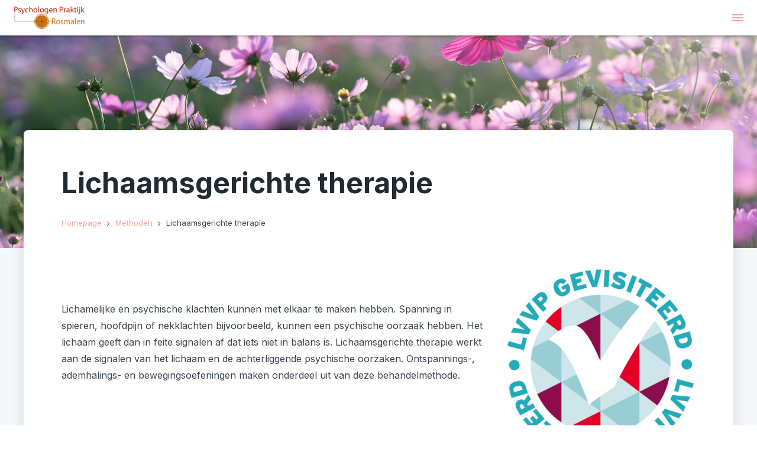

--- FILE ---
content_type: text/html; charset=UTF-8
request_url: https://www.psychologenpraktijkrosmalen.nl/methoden/lichaamsgerichte-therapie/
body_size: 13499
content:
<!DOCTYPE html>
<html id="thz-site-html" lang="nl-NL" class="thz-site-html header_inline thz-header-mode-stacked thz-horizontal-header thz-chrome thz-chrome-131-0-0-0 thz-chrome-desktop">
<head>
<meta charset="UTF-8">
<meta name="viewport" content="width=device-width, initial-scale=1">
<link rel="profile" href="https://gmpg.org/xfn/11">
<link rel="pingback" href="https://www.psychologenpraktijkrosmalen.nl/xmlrpc.php">
<meta name='robots' content='index, follow, max-image-preview:large, max-snippet:-1, max-video-preview:-1' />

	<!-- This site is optimized with the Yoast SEO plugin v26.5 - https://yoast.com/wordpress/plugins/seo/ -->
	<title>Lichaamsgerichte therapie - Psychologenpraktijk Rosmalen</title>
	<link rel="canonical" href="https://www.psychologenpraktijkrosmalen.nl/methoden/lichaamsgerichte-therapie/" />
	<meta property="og:locale" content="nl_NL" />
	<meta property="og:type" content="article" />
	<meta property="og:title" content="Lichaamsgerichte therapie - Psychologenpraktijk Rosmalen" />
	<meta property="og:description" content="Lichamelijke en psychische klachten kunnen met elkaar te maken hebben. Spanning in spieren, hoofdpijn of nekklachten bijvoorbeeld, kunnen een psychische oorzaak hebben. Het lichaam geeft dan in feite signalen af dat iets niet in balans is. Lichaamsgerichte therapie werkt aan de signalen van het lichaam en de achterliggende psychische oorzaken. Ontspannings-, ademhalings- en bewegingsoefeningen maken onderdeel uit van deze behandelmethode. Contact Psychologenpraktijk RosmalenFrank FeijenHoff van Hollantlaan 65243 SR Rosmalen 073 – 521 54 24info@psychologenpraktijkrosmalen.nl" />
	<meta property="og:url" content="https://www.psychologenpraktijkrosmalen.nl/methoden/lichaamsgerichte-therapie/" />
	<meta property="og:site_name" content="Psychologenpraktijk Rosmalen" />
	<meta property="article:modified_time" content="2021-02-08T09:53:08+00:00" />
	<meta property="og:image" content="https://www.psychologenpraktijkrosmalen.nl/wp-content/uploads/2017/01/LVVP-visitatielogo-768x784.jpg" />
	<meta name="twitter:card" content="summary_large_image" />
	<script type="application/ld+json" class="yoast-schema-graph">{"@context":"https://schema.org","@graph":[{"@type":"WebPage","@id":"https://www.psychologenpraktijkrosmalen.nl/methoden/lichaamsgerichte-therapie/","url":"https://www.psychologenpraktijkrosmalen.nl/methoden/lichaamsgerichte-therapie/","name":"Lichaamsgerichte therapie - Psychologenpraktijk Rosmalen","isPartOf":{"@id":"https://www.psychologenpraktijkrosmalen.nl/#website"},"primaryImageOfPage":{"@id":"https://www.psychologenpraktijkrosmalen.nl/methoden/lichaamsgerichte-therapie/#primaryimage"},"image":{"@id":"https://www.psychologenpraktijkrosmalen.nl/methoden/lichaamsgerichte-therapie/#primaryimage"},"thumbnailUrl":"https://www.psychologenpraktijkrosmalen.nl/wp-content/uploads/2017/01/LVVP-visitatielogo-768x784.jpg","datePublished":"2020-12-03T16:18:41+00:00","dateModified":"2021-02-08T09:53:08+00:00","breadcrumb":{"@id":"https://www.psychologenpraktijkrosmalen.nl/methoden/lichaamsgerichte-therapie/#breadcrumb"},"inLanguage":"nl-NL","potentialAction":[{"@type":"ReadAction","target":["https://www.psychologenpraktijkrosmalen.nl/methoden/lichaamsgerichte-therapie/"]}]},{"@type":"ImageObject","inLanguage":"nl-NL","@id":"https://www.psychologenpraktijkrosmalen.nl/methoden/lichaamsgerichte-therapie/#primaryimage","url":"https://www.psychologenpraktijkrosmalen.nl/wp-content/uploads/2017/01/LVVP-visitatielogo-768x784.jpg","contentUrl":"https://www.psychologenpraktijkrosmalen.nl/wp-content/uploads/2017/01/LVVP-visitatielogo-768x784.jpg"},{"@type":"BreadcrumbList","@id":"https://www.psychologenpraktijkrosmalen.nl/methoden/lichaamsgerichte-therapie/#breadcrumb","itemListElement":[{"@type":"ListItem","position":1,"name":"Home","item":"https://www.psychologenpraktijkrosmalen.nl/"},{"@type":"ListItem","position":2,"name":"Methoden","item":"https://www.psychologenpraktijkrosmalen.nl/methoden/"},{"@type":"ListItem","position":3,"name":"Lichaamsgerichte therapie"}]},{"@type":"WebSite","@id":"https://www.psychologenpraktijkrosmalen.nl/#website","url":"https://www.psychologenpraktijkrosmalen.nl/","name":"Psychologenpraktijk Rosmalen","description":"","potentialAction":[{"@type":"SearchAction","target":{"@type":"EntryPoint","urlTemplate":"https://www.psychologenpraktijkrosmalen.nl/?s={search_term_string}"},"query-input":{"@type":"PropertyValueSpecification","valueRequired":true,"valueName":"search_term_string"}}],"inLanguage":"nl-NL"}]}</script>
	<!-- / Yoast SEO plugin. -->


<link rel='dns-prefetch' href='//fonts.googleapis.com' />
<link rel="alternate" type="application/rss+xml" title="Psychologenpraktijk Rosmalen &raquo; feed" href="https://www.psychologenpraktijkrosmalen.nl/feed/" />
<link rel="alternate" type="application/rss+xml" title="Psychologenpraktijk Rosmalen &raquo; reacties feed" href="https://www.psychologenpraktijkrosmalen.nl/comments/feed/" />
<link rel="alternate" title="oEmbed (JSON)" type="application/json+oembed" href="https://www.psychologenpraktijkrosmalen.nl/wp-json/oembed/1.0/embed?url=https%3A%2F%2Fwww.psychologenpraktijkrosmalen.nl%2Fmethoden%2Flichaamsgerichte-therapie%2F" />
<link rel="alternate" title="oEmbed (XML)" type="text/xml+oembed" href="https://www.psychologenpraktijkrosmalen.nl/wp-json/oembed/1.0/embed?url=https%3A%2F%2Fwww.psychologenpraktijkrosmalen.nl%2Fmethoden%2Flichaamsgerichte-therapie%2F&#038;format=xml" />
<style id='wp-img-auto-sizes-contain-inline-css' type='text/css'>
img:is([sizes=auto i],[sizes^="auto," i]){contain-intrinsic-size:3000px 1500px}
/*# sourceURL=wp-img-auto-sizes-contain-inline-css */
</style>
<style id='wp-block-library-inline-css' type='text/css'>
:root{--wp-block-synced-color:#7a00df;--wp-block-synced-color--rgb:122,0,223;--wp-bound-block-color:var(--wp-block-synced-color);--wp-editor-canvas-background:#ddd;--wp-admin-theme-color:#007cba;--wp-admin-theme-color--rgb:0,124,186;--wp-admin-theme-color-darker-10:#006ba1;--wp-admin-theme-color-darker-10--rgb:0,107,160.5;--wp-admin-theme-color-darker-20:#005a87;--wp-admin-theme-color-darker-20--rgb:0,90,135;--wp-admin-border-width-focus:2px}@media (min-resolution:192dpi){:root{--wp-admin-border-width-focus:1.5px}}.wp-element-button{cursor:pointer}:root .has-very-light-gray-background-color{background-color:#eee}:root .has-very-dark-gray-background-color{background-color:#313131}:root .has-very-light-gray-color{color:#eee}:root .has-very-dark-gray-color{color:#313131}:root .has-vivid-green-cyan-to-vivid-cyan-blue-gradient-background{background:linear-gradient(135deg,#00d084,#0693e3)}:root .has-purple-crush-gradient-background{background:linear-gradient(135deg,#34e2e4,#4721fb 50%,#ab1dfe)}:root .has-hazy-dawn-gradient-background{background:linear-gradient(135deg,#faaca8,#dad0ec)}:root .has-subdued-olive-gradient-background{background:linear-gradient(135deg,#fafae1,#67a671)}:root .has-atomic-cream-gradient-background{background:linear-gradient(135deg,#fdd79a,#004a59)}:root .has-nightshade-gradient-background{background:linear-gradient(135deg,#330968,#31cdcf)}:root .has-midnight-gradient-background{background:linear-gradient(135deg,#020381,#2874fc)}:root{--wp--preset--font-size--normal:16px;--wp--preset--font-size--huge:42px}.has-regular-font-size{font-size:1em}.has-larger-font-size{font-size:2.625em}.has-normal-font-size{font-size:var(--wp--preset--font-size--normal)}.has-huge-font-size{font-size:var(--wp--preset--font-size--huge)}.has-text-align-center{text-align:center}.has-text-align-left{text-align:left}.has-text-align-right{text-align:right}.has-fit-text{white-space:nowrap!important}#end-resizable-editor-section{display:none}.aligncenter{clear:both}.items-justified-left{justify-content:flex-start}.items-justified-center{justify-content:center}.items-justified-right{justify-content:flex-end}.items-justified-space-between{justify-content:space-between}.screen-reader-text{border:0;clip-path:inset(50%);height:1px;margin:-1px;overflow:hidden;padding:0;position:absolute;width:1px;word-wrap:normal!important}.screen-reader-text:focus{background-color:#ddd;clip-path:none;color:#444;display:block;font-size:1em;height:auto;left:5px;line-height:normal;padding:15px 23px 14px;text-decoration:none;top:5px;width:auto;z-index:100000}html :where(.has-border-color){border-style:solid}html :where([style*=border-top-color]){border-top-style:solid}html :where([style*=border-right-color]){border-right-style:solid}html :where([style*=border-bottom-color]){border-bottom-style:solid}html :where([style*=border-left-color]){border-left-style:solid}html :where([style*=border-width]){border-style:solid}html :where([style*=border-top-width]){border-top-style:solid}html :where([style*=border-right-width]){border-right-style:solid}html :where([style*=border-bottom-width]){border-bottom-style:solid}html :where([style*=border-left-width]){border-left-style:solid}html :where(img[class*=wp-image-]){height:auto;max-width:100%}:where(figure){margin:0 0 1em}html :where(.is-position-sticky){--wp-admin--admin-bar--position-offset:var(--wp-admin--admin-bar--height,0px)}@media screen and (max-width:600px){html :where(.is-position-sticky){--wp-admin--admin-bar--position-offset:0px}}

/*# sourceURL=wp-block-library-inline-css */
</style><style id='global-styles-inline-css' type='text/css'>
:root{--wp--preset--aspect-ratio--square: 1;--wp--preset--aspect-ratio--4-3: 4/3;--wp--preset--aspect-ratio--3-4: 3/4;--wp--preset--aspect-ratio--3-2: 3/2;--wp--preset--aspect-ratio--2-3: 2/3;--wp--preset--aspect-ratio--16-9: 16/9;--wp--preset--aspect-ratio--9-16: 9/16;--wp--preset--color--black: #000000;--wp--preset--color--cyan-bluish-gray: #abb8c3;--wp--preset--color--white: #ffffff;--wp--preset--color--pale-pink: #f78da7;--wp--preset--color--vivid-red: #cf2e2e;--wp--preset--color--luminous-vivid-orange: #ff6900;--wp--preset--color--luminous-vivid-amber: #fcb900;--wp--preset--color--light-green-cyan: #7bdcb5;--wp--preset--color--vivid-green-cyan: #00d084;--wp--preset--color--pale-cyan-blue: #8ed1fc;--wp--preset--color--vivid-cyan-blue: #0693e3;--wp--preset--color--vivid-purple: #9b51e0;--wp--preset--gradient--vivid-cyan-blue-to-vivid-purple: linear-gradient(135deg,rgb(6,147,227) 0%,rgb(155,81,224) 100%);--wp--preset--gradient--light-green-cyan-to-vivid-green-cyan: linear-gradient(135deg,rgb(122,220,180) 0%,rgb(0,208,130) 100%);--wp--preset--gradient--luminous-vivid-amber-to-luminous-vivid-orange: linear-gradient(135deg,rgb(252,185,0) 0%,rgb(255,105,0) 100%);--wp--preset--gradient--luminous-vivid-orange-to-vivid-red: linear-gradient(135deg,rgb(255,105,0) 0%,rgb(207,46,46) 100%);--wp--preset--gradient--very-light-gray-to-cyan-bluish-gray: linear-gradient(135deg,rgb(238,238,238) 0%,rgb(169,184,195) 100%);--wp--preset--gradient--cool-to-warm-spectrum: linear-gradient(135deg,rgb(74,234,220) 0%,rgb(151,120,209) 20%,rgb(207,42,186) 40%,rgb(238,44,130) 60%,rgb(251,105,98) 80%,rgb(254,248,76) 100%);--wp--preset--gradient--blush-light-purple: linear-gradient(135deg,rgb(255,206,236) 0%,rgb(152,150,240) 100%);--wp--preset--gradient--blush-bordeaux: linear-gradient(135deg,rgb(254,205,165) 0%,rgb(254,45,45) 50%,rgb(107,0,62) 100%);--wp--preset--gradient--luminous-dusk: linear-gradient(135deg,rgb(255,203,112) 0%,rgb(199,81,192) 50%,rgb(65,88,208) 100%);--wp--preset--gradient--pale-ocean: linear-gradient(135deg,rgb(255,245,203) 0%,rgb(182,227,212) 50%,rgb(51,167,181) 100%);--wp--preset--gradient--electric-grass: linear-gradient(135deg,rgb(202,248,128) 0%,rgb(113,206,126) 100%);--wp--preset--gradient--midnight: linear-gradient(135deg,rgb(2,3,129) 0%,rgb(40,116,252) 100%);--wp--preset--font-size--small: 13px;--wp--preset--font-size--medium: 20px;--wp--preset--font-size--large: 36px;--wp--preset--font-size--x-large: 42px;--wp--preset--spacing--20: 0.44rem;--wp--preset--spacing--30: 0.67rem;--wp--preset--spacing--40: 1rem;--wp--preset--spacing--50: 1.5rem;--wp--preset--spacing--60: 2.25rem;--wp--preset--spacing--70: 3.38rem;--wp--preset--spacing--80: 5.06rem;--wp--preset--shadow--natural: 6px 6px 9px rgba(0, 0, 0, 0.2);--wp--preset--shadow--deep: 12px 12px 50px rgba(0, 0, 0, 0.4);--wp--preset--shadow--sharp: 6px 6px 0px rgba(0, 0, 0, 0.2);--wp--preset--shadow--outlined: 6px 6px 0px -3px rgb(255, 255, 255), 6px 6px rgb(0, 0, 0);--wp--preset--shadow--crisp: 6px 6px 0px rgb(0, 0, 0);}:where(.is-layout-flex){gap: 0.5em;}:where(.is-layout-grid){gap: 0.5em;}body .is-layout-flex{display: flex;}.is-layout-flex{flex-wrap: wrap;align-items: center;}.is-layout-flex > :is(*, div){margin: 0;}body .is-layout-grid{display: grid;}.is-layout-grid > :is(*, div){margin: 0;}:where(.wp-block-columns.is-layout-flex){gap: 2em;}:where(.wp-block-columns.is-layout-grid){gap: 2em;}:where(.wp-block-post-template.is-layout-flex){gap: 1.25em;}:where(.wp-block-post-template.is-layout-grid){gap: 1.25em;}.has-black-color{color: var(--wp--preset--color--black) !important;}.has-cyan-bluish-gray-color{color: var(--wp--preset--color--cyan-bluish-gray) !important;}.has-white-color{color: var(--wp--preset--color--white) !important;}.has-pale-pink-color{color: var(--wp--preset--color--pale-pink) !important;}.has-vivid-red-color{color: var(--wp--preset--color--vivid-red) !important;}.has-luminous-vivid-orange-color{color: var(--wp--preset--color--luminous-vivid-orange) !important;}.has-luminous-vivid-amber-color{color: var(--wp--preset--color--luminous-vivid-amber) !important;}.has-light-green-cyan-color{color: var(--wp--preset--color--light-green-cyan) !important;}.has-vivid-green-cyan-color{color: var(--wp--preset--color--vivid-green-cyan) !important;}.has-pale-cyan-blue-color{color: var(--wp--preset--color--pale-cyan-blue) !important;}.has-vivid-cyan-blue-color{color: var(--wp--preset--color--vivid-cyan-blue) !important;}.has-vivid-purple-color{color: var(--wp--preset--color--vivid-purple) !important;}.has-black-background-color{background-color: var(--wp--preset--color--black) !important;}.has-cyan-bluish-gray-background-color{background-color: var(--wp--preset--color--cyan-bluish-gray) !important;}.has-white-background-color{background-color: var(--wp--preset--color--white) !important;}.has-pale-pink-background-color{background-color: var(--wp--preset--color--pale-pink) !important;}.has-vivid-red-background-color{background-color: var(--wp--preset--color--vivid-red) !important;}.has-luminous-vivid-orange-background-color{background-color: var(--wp--preset--color--luminous-vivid-orange) !important;}.has-luminous-vivid-amber-background-color{background-color: var(--wp--preset--color--luminous-vivid-amber) !important;}.has-light-green-cyan-background-color{background-color: var(--wp--preset--color--light-green-cyan) !important;}.has-vivid-green-cyan-background-color{background-color: var(--wp--preset--color--vivid-green-cyan) !important;}.has-pale-cyan-blue-background-color{background-color: var(--wp--preset--color--pale-cyan-blue) !important;}.has-vivid-cyan-blue-background-color{background-color: var(--wp--preset--color--vivid-cyan-blue) !important;}.has-vivid-purple-background-color{background-color: var(--wp--preset--color--vivid-purple) !important;}.has-black-border-color{border-color: var(--wp--preset--color--black) !important;}.has-cyan-bluish-gray-border-color{border-color: var(--wp--preset--color--cyan-bluish-gray) !important;}.has-white-border-color{border-color: var(--wp--preset--color--white) !important;}.has-pale-pink-border-color{border-color: var(--wp--preset--color--pale-pink) !important;}.has-vivid-red-border-color{border-color: var(--wp--preset--color--vivid-red) !important;}.has-luminous-vivid-orange-border-color{border-color: var(--wp--preset--color--luminous-vivid-orange) !important;}.has-luminous-vivid-amber-border-color{border-color: var(--wp--preset--color--luminous-vivid-amber) !important;}.has-light-green-cyan-border-color{border-color: var(--wp--preset--color--light-green-cyan) !important;}.has-vivid-green-cyan-border-color{border-color: var(--wp--preset--color--vivid-green-cyan) !important;}.has-pale-cyan-blue-border-color{border-color: var(--wp--preset--color--pale-cyan-blue) !important;}.has-vivid-cyan-blue-border-color{border-color: var(--wp--preset--color--vivid-cyan-blue) !important;}.has-vivid-purple-border-color{border-color: var(--wp--preset--color--vivid-purple) !important;}.has-vivid-cyan-blue-to-vivid-purple-gradient-background{background: var(--wp--preset--gradient--vivid-cyan-blue-to-vivid-purple) !important;}.has-light-green-cyan-to-vivid-green-cyan-gradient-background{background: var(--wp--preset--gradient--light-green-cyan-to-vivid-green-cyan) !important;}.has-luminous-vivid-amber-to-luminous-vivid-orange-gradient-background{background: var(--wp--preset--gradient--luminous-vivid-amber-to-luminous-vivid-orange) !important;}.has-luminous-vivid-orange-to-vivid-red-gradient-background{background: var(--wp--preset--gradient--luminous-vivid-orange-to-vivid-red) !important;}.has-very-light-gray-to-cyan-bluish-gray-gradient-background{background: var(--wp--preset--gradient--very-light-gray-to-cyan-bluish-gray) !important;}.has-cool-to-warm-spectrum-gradient-background{background: var(--wp--preset--gradient--cool-to-warm-spectrum) !important;}.has-blush-light-purple-gradient-background{background: var(--wp--preset--gradient--blush-light-purple) !important;}.has-blush-bordeaux-gradient-background{background: var(--wp--preset--gradient--blush-bordeaux) !important;}.has-luminous-dusk-gradient-background{background: var(--wp--preset--gradient--luminous-dusk) !important;}.has-pale-ocean-gradient-background{background: var(--wp--preset--gradient--pale-ocean) !important;}.has-electric-grass-gradient-background{background: var(--wp--preset--gradient--electric-grass) !important;}.has-midnight-gradient-background{background: var(--wp--preset--gradient--midnight) !important;}.has-small-font-size{font-size: var(--wp--preset--font-size--small) !important;}.has-medium-font-size{font-size: var(--wp--preset--font-size--medium) !important;}.has-large-font-size{font-size: var(--wp--preset--font-size--large) !important;}.has-x-large-font-size{font-size: var(--wp--preset--font-size--x-large) !important;}
/*# sourceURL=global-styles-inline-css */
</style>

<style id='classic-theme-styles-inline-css' type='text/css'>
/*! This file is auto-generated */
.wp-block-button__link{color:#fff;background-color:#32373c;border-radius:9999px;box-shadow:none;text-decoration:none;padding:calc(.667em + 2px) calc(1.333em + 2px);font-size:1.125em}.wp-block-file__button{background:#32373c;color:#fff;text-decoration:none}
/*# sourceURL=/wp-includes/css/classic-themes.min.css */
</style>
<link rel='stylesheet' id='font-awesome-css' href='https://www.psychologenpraktijkrosmalen.nl/wp-content/plugins/unyson/framework/static/libs/font-awesome/css/font-awesome.min.css?ver=2.7.24' type='text/css' media='all' />
<link rel='stylesheet' id='thz-icons-css' href='https://www.psychologenpraktijkrosmalen.nl/wp-content/themes/creatus/assets/fonts/thz-icons-pack/style.css?ver=1.5.11' type='text/css' media='all' />
<link rel='stylesheet' id='creatus-theme-css' href='https://www.psychologenpraktijkrosmalen.nl/wp-content/themes/creatus/assets/css/thz-theme.css?ver=1.5.11' type='text/css' media='all' />
<link rel='stylesheet' id='creatus-menus-css' href='https://www.psychologenpraktijkrosmalen.nl/wp-content/themes/creatus/assets/css/thz-menus.css?ver=1.5.11' type='text/css' media='all' />
<link rel='stylesheet' id='creatus-shortcodes-css' href='https://www.psychologenpraktijkrosmalen.nl/wp-content/themes/creatus/assets/css/thz-shortcodes.css?ver=1.5.11' type='text/css' media='all' />
<link rel='stylesheet' id='creatus-layout-css' href='https://www.psychologenpraktijkrosmalen.nl/wp-content/themes/creatus/assets/css/thz-layout.css?ver=1.5.11' type='text/css' media='all' />
<link rel='stylesheet' id='creatus-units-css' href='https://www.psychologenpraktijkrosmalen.nl/wp-content/themes/creatus/assets/css/thz-units.css?ver=1.5.11' type='text/css' media='all' />
<link rel='stylesheet' id='creatus-utility-css' href='https://www.psychologenpraktijkrosmalen.nl/wp-content/themes/creatus-child/assets/css/thz-utility.css?ver=1.5.11' type='text/css' media='all' />
<link rel='stylesheet' id='creatus-buttons-css' href='https://www.psychologenpraktijkrosmalen.nl/wp-content/themes/creatus/assets/css/thz-buttons.css?ver=1.5.11' type='text/css' media='all' />
<link rel='stylesheet' id='creatus-animate-css' href='https://www.psychologenpraktijkrosmalen.nl/wp-content/themes/creatus/assets/css/thz-animate.css?ver=1.5.11' type='text/css' media='all' />
<link rel='stylesheet' id='creatus-hovers-css' href='https://www.psychologenpraktijkrosmalen.nl/wp-content/themes/creatus/assets/css/thz-hovers.css?ver=1.5.11' type='text/css' media='all' />
<link rel='stylesheet' id='creatus-magnific-css' href='https://www.psychologenpraktijkrosmalen.nl/wp-content/themes/creatus/assets/css/thz-magnific.css?ver=1.5.11' type='text/css' media='all' />
<style id='creatus-print-inline-css' type='text/css'>
body{font-family:'Inter',sans-serif;font-size:16px;font-weight:normal;line-height:1.8;color:#3b444f;background-color:#ffffff}.thz-wrapper{background-color:#ffffff}.thz-main{background-color:#ffffff}.thz-container,.thz-sliders-container{padding-left:30px;padding-right:30px}.holders{margin-left:-75px;margin-right:0px}.thz-block-spacer{padding:0px 0px 0px 75px}.thz-container .thz-row{margin-left:-30px;margin-right:0px}* + .thz-row{margin-top:30px}.thz-column{padding-left:30px;padding-right:0px}* + .thz-shc{margin-top:30px}@media screen and (max-width:979px){.thz-column .thz-column + .thz-column,.thz-column + .thz-column + .thz-column{margin-top:30px}}@media screen and (max-width:767px){.thz-column + .thz-column{margin-top:30px}}.thz-page-builder-content .thz-section{padding-top:120px;padding-bottom:120px}.thz-column .widget + .widget{margin-top:30px}.thz-site-width,.thz-wrapper.thz-site-width .thz-reveal-footer{max-width:1260px}.thz-hover-mask{background:rgba(0,0,0,0.1)}a,.thz-btn-none{color:#f1a69a}a:focus,a:hover,.thz-btn-none:hover,.thz-btn-hover .thz-btn-none{color:#bf301a}h1,h2,h3,h4,h5,h6{font-family:'Inter',sans-serif;font-weight:700}h1{font-size:48px;line-height:1.1;color:#202b33}h2{font-size:39px;line-height:1.1;color:#202b33}h3{font-size:31px;line-height:1.1;color:#202b33}h4{font-size:25px;line-height:1.1;color:#202b33}h5{font-size:20px;line-height:1.1;color:#202b33;}h6{font-size:16px;line-height:1.1;color:#202b33}* + h1,* + h2,* + h3,* + h4,* + h5,* + h6,* + p,* + ul,* + ol,* + dl,* + fieldset,* + address,* + blockquote,* + .thz-content-85,* + .thz-content-75,* + .thz-content-50,* + .thz-content-40,* + .thz-stretch-content,* + pre,* + figure,* + form,* + table,.wp-caption,.gallery-caption,[class*='thz-text-column-']{margin-top:30px}h1 + *,h2 + *,h3 + *,h4 + *,h5 + *,h6 + *{margin-top:15px}[class*='thz-text-column-']{column-gap:30px}::selection{background:#bf301a;color:#ffffff}::-moz-selection{background:#bf301a;color:#ffffff}.thz-bold-primary,.thz-primary-color,.thz-bold-primary a,.thz-primary-color a{color:#bf301a!important}.mejs-controls .mejs-time-rail .mejs-time-current{background:#bf301a}.thz-highlight{background:#bf301a!important;color:#ffffff!important}.thz-underline-primary,blockquote,blockquote.quote-right,blockquote.quote-centered p:first-of-type:after{border-color:#bf301a!important}.thz-dropcap.box:first-letter,.thz-dropcap.rounded:first-letter,.thz-dropcap.circle:first-letter{background:#bf301a!important;color:#ffffff!important}.thz-dropcap.outline:first-letter{border-color:#bf301a;color:#bf301a!important;background:none!important}.thz-button.thz-btn-theme,.thz-button.thz-btn-theme:focus{background-color:#bf301a;border-color:#a92a17;color:#ffffff}.thz-btn-outline .thz-button.thz-btn-theme{color:#a92a17}.thz-button.thz-btn-theme:hover,.thz-btn-hover .thz-button.thz-btn-theme{background-color:#a92a17;border-color:#a92a17;color:#ffffff}#contentblock{width:100%}#header_holder{padding:0px 0px 0px 0px;box-shadow:0px 0px 16px 0px rgba(44,46,48,0.1);background-color:#bf301a}.thz-layout-boxed .header_holder{max-width:1260px}.thz-socials-holder.thz-socials-footer a{font-size:14px;width:14px;height:14px;line-height:14px}.thz-logo-holder{width:200px}.thz-logo{width:200px;min-height:80px;margin:0px auto 0px 0px}.thz-logo-in a{height:80px}.thz-mobile-menu-holder #logomobileholder{width:120px}.thz-mobile-menu-holder #logomobile{width:120px;min-height:60px}.thz-mobile-menu-holder #logomobile-in a{height:60px}.thz-menu li a.itemlink{color:#f5f8fa}.thz-menu a.itemlink{background-color:#bf301a}.thz-menu ul li a.itemlink{color:#202b33}.thz-menu ul a.itemlink{background-color:#ffffff}.thz-menu li.level0 > span a.itemlink.activepath{border:none;border-width:0px;border-style:solid;border-color:#bf301a}.thz-menu li a.itemlink:hover,.thz-menu li:hover > .child a{color:#ffffff}.thz-menu li a.itemlink:hover,.thz-menu li:hover > .child a{background-color:rgba(255,255,255,0.2)}.thz-menu ul li a.itemlink:hover,.thz-menu ul li:hover > .child a{color:#bf301a}.thz-menu ul li a.itemlink:hover,.thz-menu ul li:hover > .child a{background-color:#f5f8fa}.thz-menu a.itemlink.activepath{color:#ffffff}.thz-menu a.itemlink.activepath{background-color:rgba(255,255,255,0.3)}.thz-menu ul a.itemlink.activepath{color:#202b33}.thz-menu ul a.itemlink.activepath{background-color:#f9f9f9}ul.thz-menu li a.itemlink,.thz-menu li div.itemlink,.thz-custom-menu-button{padding:0px 15px 0px 15px;height:96px;line-height:96px}ul.thz-menu ul li a.itemlink{line-height:40px;border:none;height:auto}ul.thz-menu ul.sub-menu a.itemlink{padding:0px 15px 0px 15px}ul.thz-menu ul.sub-menu .linkholder > a:not(.citem){border-radius:4px}ul.thz-menu ul span.child i.childicon{right:15px}ul.thz-menu div.ulholder ul.sub-menu{width:250px}ul.thz-menu ul.sub-menu.level1{margin-top:10px}ul.thz-menu ul.sub-menu ul.sub-menu,ul.thz-menu div.ulholder.ulgroup > ul > li > div.ulholder > ul.sub-menu{margin-left:10px}ul.thz-menu ul > li > div.ulholder.notulgroup > ul{margin-top:-0px;margin-left:26px}ul.thz-menu li.flip div.ulholder > ul{margin-left:0px;margin-right:26px}ul.thz-menu ul.notulgroup,ul.thz-menu ul.mega-menu-group{border-radius:5px}ul.thz-menu ul.notulgroup > li.menu-item:first-child,ul.thz-menu ul.notulgroup > li.menu-item:first-child a.itemlink{border-top-left-radius:5px;border-top-right-radius:5px}ul.thz-menu ul.notulgroup > li.menu-item:last-child,ul.thz-menu ul.notulgroup > li.menu-item:last-child a.itemlink{border-bottom-right-radius:5px;border-bottom-left-radius:5px}ul.thz-menu ul.sub-menu,.thz-menu li.holdsgroup ul ul{padding:16px 16px 16px 16px;box-shadow:0px 8px 28px 0px rgba(0,0,0,0.08);background-color:#ffffff}#mainmenu_holder{background-color:#bf301a}ul.thz-menu ul.sub-menu li a.items-separator{padding:0px 15px 7.5px 15px;margin:15px 0px 0px 0px;text-transform:uppercase}ul.thz-mega-menu li.menu-item.mega-menu-col{padding:30px 30px 30px 30px}ul.thz-mega-menu li.menu-item.mega-menu-col{border-right-width:1px;border-right-style:solid;border-right-color:#99a9b3}ul.thz-menu ul.sub-menu li a.holdsgroupTitle{padding:0px 15px 7.5px 15px;font-family:'Creatus',sans-serif;font-size:12px;font-weight:500;letter-spacing:0.3px;text-transform:uppercase}#mainmenu_holder ul.thz-menu > li.menu-item > .linkholder{font-family:'MetropolisRegular',sans-serif;font-weight:normal;font-style:normal}.thz-mobile-menu-holder{box-shadow:0px 0px 5px 0px rgba(0,0,0,0.5);background-color:#ffffff}.thz-mobile-menu-holder .thz-burger-inner{background:#f1a69a}.thz-mobile-menu-holder .is-active .thz-burger-inner{background:#f1a69a}ul.thz-mobile-menu li a{background:#ffffff;border-color:#dbe6ec}ul.thz-mobile-menu li a:hover{background:#f5f8fa;border-color:#dbe6ec}ul.thz-mobile-menu li.active a{color:#bf301a;background:#f5f8fa;border-color:#dbe6ec}.thz-menu-addon i{font-size:16px}aside .thz-sidebars .widget{margin:0px 0px 60px 0px}aside .thz-sidebars .widget-title{padding:0px 0px 30px 0px;margin:0px 0px 0px 0px;font-size:14px;font-weight:600;text-transform:uppercase}aside .thz-sidebars .widget_tag_cloud .tagcloud a{padding:5px 5px 5px 5px;margin:0px 5px 5px 0px;border-width:1px;border-style:solid;border-color:#99a9b3;border-radius:4px;font-size:10px;font-weight:600;text-transform:uppercase}.thz-pagination-nav{margin:60px auto 0px auto}.thz-pagination a,.thz-pagination span{padding:0px 0px 0px 0px;width:38px;height:38px;border-radius:38px;box-shadow:0px 2px 24px 0px rgba(0,0,0,0.18);line-height:38px;border:none;font-size:12px;font-weight:600}.thz-pagination .inactive,.thz-pagination.no-spacing .thz-pagination-dots{background:transparent;border-color:transparent;color:#202b33;box-shadow:none}.thz-pagination .thz-pagination-disabled{color:#ccc}.thz-pagination .thz-pagination-current{background:#202b33;color:#f5f8fa}.thz-pagination a:hover{background:#202b33;border-color:transparent;color:#f5f8fa;box-shadow:none}input[type="text"],input[type="number"],input[type="search"],input[type="password"],input[type="email"],input[type="tel"],input[type="url"],input[type="datetime"],input[type="date"],input[type="datetime-local"],input[type="month"],input[type="week"],input[type="time"],select,textarea,.select2-container .select2-choice,#bbp_topic_content,#bbp_reply_content,.thz-site-html .select2-drop-active,.thz-site-html .select2-selection--single,.thz-site-html .woocommerce-page input.select2-search__field,.thz-site-html .select2-dropdown,fieldset{padding:16px 16px 16px 16px;border-width:1px;border-style:solid;border-color:#f5f8fa;border-radius:4px;background-color:#f5f8fa}input[type="text"]:hover,input[type="number"]:hover,input[type="search"]:hover,input[type="password"]:hover,input[type="email"]:hover,input[type="tel"]:hover,input[type="url"]:hover,input[type="datetime"]:hover,input[type="date"]:hover,input[type="datetime-local"]:hover,input[type="month"]:hover,input[type="week"]:hover,input[type="time"]:hover,select:hover,textarea:hover,.select2-container .select2-choice:hover,#bbp_topic_content:hover,#bbp_reply_content:hover,.thz-site-html .select2-drop-active:hover,.thz-site-html .select2-selection--single:hover,.thz-site-html .woocommerce-page input.select2-search__field:hover,.thz-site-html .select2-dropdown:hover,fieldset:hover{background:#ffffff;color:#202b33;border-color:#dbe6ec}input[type="text"]:focus,input[type="number"]:focus,input[type="search"]:focus,input[type="password"]:focus,input[type="email"]:focus,input[type="tel"]:focus,input[type="url"]:focus,input[type="datetime"]:focus,input[type="date"]:focus,input[type="datetime-local"]:focus,input[type="month"]:focus,input[type="week"]:focus,input[type="time"]:focus,select:focus,textarea:focus,.select2-container .select2-choice:focus,#bbp_topic_content:focus,#bbp_reply_content:focus,.thz-site-html .select2-drop-active:focus,.thz-site-html .select2-selection--single:focus,.thz-site-html .woocommerce-page input.select2-search__field:focus,.thz-site-html .select2-dropdown:focus,fieldset:focus{background:#ffffff;color:#202b33;border-color:#bf301a}fieldset{border-width:1px;border-style:solid;border-color:#99a9b3;background-color:#ffffff}fieldset:hover{background:#ffffff;color:#202b33;border-color:#99a9b3}fieldset:focus{background:#ffffff;color:#202b33;border-color:#99a9b3}input[type="button"],input[type="submit"],input[type="reset"],input[type="file"],form button,.button{padding:13px 32px 12px 32px;margin:12px 0px 0px 0px;border-radius:5px;background-color:#bf301a;color:#ffffff;font-size:16px;font-weight:700}input[type="button"]:hover,input[type="submit"]:hover,input[type="reset"]:hover,input[type="file"]:hover,form button:hover,.button:hover{background:#d5361d;color:#ffffff}form label{margin:8px 0px 8px 0px}body .gfield_required{padding:0px 0px 0px 8px;color:#f3413e}body .validation_message,body .validation_error{color:#f3413e;font-size:13px;font-style:italic}body .gfield_error input,body .gfield_error textarea{border-width:1px;border-style:solid;border-color:#f3413e}.cn-set-cookie{padding:8px 16px 8px 16px;border-width:2px;border-style:solid;border-color:#bf301a;border-radius:3px;background-color:#bf301a;color:#ffffff;font-size:13px;font-weight:600}.cn-set-cookie:hover{background:#a92a17;color:#ffffff;border-color:#a92a17}.cn-set-cookie:focus{background:#a92a17;color:#ffffff;border-color:#a92a17}.cn-more-info{padding:8px 16px 8px 16px;border-width:2px;border-style:solid;border-color:#bf301a;border-radius:3px 3px 3px 0px;color:#ffffff;font-size:13px;font-weight:600}.cn-more-info:hover{background:#a92a17;color:#ffffff;border-color:#a92a17}.cookie-notice-container{padding:16px 16px 16px 16px;font-size:12px;font-weight:600}#thz-custom-menu-button-2247 .thz-custom-btn-93461 .thz-button{color:#bf301a;background-color:#ffffff;border-color:#a92a17}#thz-custom-menu-button-2247 .thz-custom-btn-93461 .thz-button:hover,#thz-custom-menu-button-2247 .thz-custom-btn-93461.thz-btn-hover .thz-button{color:#bf301a;background-color:#f2bcb0;border-color:#a92a17}#thz-custom-menu-button-2248 .thz-custom-btn-28866 .thz-button{color:#bf301a;background-color:#ffffff;border-color:#a92a17}#thz-custom-menu-button-2248 .thz-custom-btn-28866 .thz-button:hover,#thz-custom-menu-button-2248 .thz-custom-btn-28866.thz-btn-hover .thz-button{color:#bf301a;background-color:#f2bcb0;border-color:#a92a17}#thz-section-holder-sb41947c5 > section{position:relative;top:auto;right:auto;bottom:auto;left:auto;z-index:1;background-color:#4f140b}#thz-section-holder-sb41947c5{z-index:1}#thz-section-holder-sb41947c5 .thz-shc + .thz-shc{margin-top:8px}#thz-section-holder-sb41947c5 .thz-full-height .thz-full-height-in{height:calc(50vh - 240px)}#thz-bglayer-de47b440{background-image:url(https://www.psychologenpraktijkrosmalen.nl/wp-content/uploads/2020/12/shutterstock_1011699703.jpg);background-repeat:no-repeat;background-position:center center;background-size:cover;background-attachment:scroll;z-index:1}#thz-bglayer-de47b440.thz-parallaxing,#thz-bglayer-de47b440.thz-no-mobile-parallax{opacity:0.6}#thz-bglayer-86676a3c{background:#bf301a;background:-moz-linear-gradient(-45deg,#bf301a 0%,#e1be98 100%);background:-webkit-linear-gradient(-45deg,#bf301a 0%,#e1be98 100%);background:-o-linear-gradient(-45deg,#bf301a 0%,#e1be98 100%);background:-ms-linear-gradient(-45deg,#bf301a 0%,#e1be98 100%);background:linear-gradient(135deg,#bf301a 0%,#e1be98 100%);z-index:0}#thz-section-holder-s113ff03d > section{background-color:#f5f8fa}#thz-column-c91281f8a > * > .thz-column-in{position:relative;top:auto;right:auto;bottom:auto;left:auto;z-index:2;margin:-320px 0px 0px 0px;border-radius:8px;box-shadow:0px 0px 24px 0px rgba(44,46,48,0.15);background-color:#ffffff}#thz-column-c91281f8a .thz-column-in .thz-column-shortcodes > .thz-row{margin-left:-0px}#thz-column-c91281f8a .thz-column-in .thz-column-shortcodes * + .thz-row{margin-top:0px}#thz-column-c91281f8a .thz-column-in .thz-column-shortcodes > .thz-row > .thz-column{padding-left:0px}@media screen and (max-width:979px){#thz-column-c91281f8a .thz-column-in .thz-column-shortcodes > .thz-row > .thz-column + .thz-column,#thz-column-c91281f8a .thz-column-in .thz-column-shortcodes .thz-row > .thz-column + .thz-column + .thz-column{margin-top:0px}}@media screen and (max-width:767px){#thz-column-c91281f8a .thz-column-in .thz-column-shortcodes > .thz-row > .thz-column + .thz-column{margin-top:0px}}#thz-column-c4cfd9782 > * > .thz-column-in{padding:64px 64px 0px 64px}.thz-sh-9a8f31d2:not(#♥) .thz-heading-holder{max-width:100%;float:left}#thz-breadcrumbs-3516c079 .thz-breadcrumbs-links{font-size:13px}#thz-column-c633c8752 > * > .thz-column-in{padding:120px 15px 64px 64px}#thz-column-c05db2a45 > * > .thz-column-in{padding:64px 64px 64px 15px}#thz-divider-fad53939.thz-divider-fad53939.thz-shc{margin:15px auto 15px auto}#thz-section-holder-s3b9da312 > section{padding:64px 0px 64px 0px;background-color:#202b33}.thz-sh-cbef8cf3:not(#♥) .thz-heading-holder{max-width:100%;float:left}.thz-sh-cbef8cf3:not(#♥) .thz-heading-title,.thz-sh-cbef8cf3:not(#♥) .thz-heading-title *{color:#ffffff}.thz-shortcode-list-98591fbe:not(#♥) li{color:#ffffff}.thz-shortcode-list-98591fbe:not(#♥) li a{color:#ffffff}.thz-shortcode-list-98591fbe:not(#♥) li a:hover{color:#f1a69a}#thz-list-item-679a9378 i{margin-left:5px}#thz-socials-shortcode-9eeb3863 .thz-social-links a{margin:0 24px 0 0}.thz-socials-holder.thz-socials-9eeb3863 a{font-size:24px;width:24px;height:24px;line-height:24px}.thz-socials-holder.thz-socials-9eeb3863 a{color:#ffffff}.thz-socials-holder.thz-socials-9eeb3863 a:hover{color:#bf301a}.thz-sh-d0ff9988:not(#♥) .thz-heading-holder{max-width:100%;float:left}.thz-sh-d0ff9988:not(#♥) .thz-heading-title,.thz-sh-d0ff9988:not(#♥) .thz-heading-title *{color:#ffffff}.thz-shortcode-list-917dd331:not(#♥) li{color:#ffffff}.thz-shortcode-list-917dd331:not(#♥) li a{color:#ffffff}.thz-shortcode-list-917dd331:not(#♥) li a:hover{color:#f1a69a}.thz-sh-9ecb4d56:not(#♥).thz-heading.thz-shc{margin:0px 0px 45px 0px}.thz-sh-9ecb4d56:not(#♥) .thz-heading-holder{max-width:100%;float:none}.thz-sh-9ecb4d56:not(#♥) .thz-heading-title,.thz-sh-9ecb4d56:not(#♥) .thz-heading-title *{color:#ffffff;text-align:left}.thz-sh-9ecb4d56:not(#♥) .thz-sh-sub,.thz-sh-9ecb4d56:not(#♥) .thz-sh-sub *{font-size:16px;color:#ffffff;text-align:left}.thz-sh-9ecb4d56:not(#♥) .thz-sh-sub{margin:15px 0px 0px 0px}#thz-text-block-08878855.thz-text-block.thz-shc{color:#ffffff;text-align:center}#thz-text-block-08878855 h1{color:#ffffff;text-align:center}#thz-text-block-08878855 h2{color:#ffffff;text-align:center}#thz-text-block-08878855 h3{color:#ffffff;text-align:center}#thz-text-block-08878855 h4{color:#ffffff;text-align:center}#thz-text-block-08878855 h5{color:#ffffff;text-align:center}#thz-text-block-08878855 h6{color:#ffffff;text-align:center}#thz-text-block-08878855.thz-text-block.thz-shc a{font-weight:600;color:#ffffff;text-align:center}#thz-text-block-08878855.thz-text-block.thz-shc a:hover{color:#f1a69a}@media screen and (max-width:979px){h1{font-size:40.8px}}@media screen and (max-width:767px){#thz-wrapper #thz-column-c91281f8a:not(#♥) > * > .thz-column-in{margin:-128px 0px 0px 0px}#thz-wrapper #thz-column-c4cfd9782:not(#♥) > * > .thz-column-in{padding:32px 32px 32px 32px}#thz-wrapper #thz-column-c633c8752:not(#♥) > * > .thz-column-in{padding:32px 32px 32px 32px}#thz-wrapper #thz-column-c05db2a45:not(#♥) > * > .thz-column-in{padding:32px 32px 32px 32px}.thz-container,.thz-sliders-container{padding-left:15px;padding-right:15px}.holders{margin-left:-60px;margin-right:0px}.thz-block-spacer{padding:0px 0px 0px 60px}.thz-container .thz-row{margin-left:-30px;margin-right:0px}* + .thz-row{margin-top:30px}.thz-column{padding-left:30px;padding-right:0px}* + .thz-shc{margin-top:30px}.thz-column + .thz-column{margin-top:30px}.thz-page-builder-content .thz-section{padding-top:60px;padding-bottom:60px}.thz-column .widget + .widget{margin-top:30px}h1{font-size:36px}h2{font-size:33.15px}h3{font-size:26.35px}}body .gform_wrapper form ul{list-style-type:none;margin:0}@media (max-width:768px){.order-one{order:1}.order-two{order:2}}#cn-notice-buttons{display:flex;flex-wrap:wrap;justify-content:center}#cn-notice-buttons>a{margin-bottom:5px;display:inline-block}#cn-notice-text{display:block;margin-bottom:10px;width:100%}@media screen and (max-width:979px) and (min-width:768px){.full_width_cols:nth-child(odd) .thz-row{display:flex;flex-direction:column-reverse !important}}.list-check-icon i{font-weight:700}.account-links>div>.thz-btn-container{margin-bottom:5px}#header_holder.thz-sticky-header.isvisible{min-height:auto}.thz-bglayer-container .thz-parallax{opacity:1 !important}
/*# sourceURL=creatus-print-inline-css */
</style>
<link rel='stylesheet' id='creatus-child-css' href='https://www.psychologenpraktijkrosmalen.nl/wp-content/themes/creatus-child/style.css?ver=1.5.11' type='text/css' media='all' />
<link rel='stylesheet' id='creatus-google-font-css' href='//fonts.googleapis.com/css?family=Inter%3Aregular%2C700%26subset%3Dcyrillic%7CRoboto%3A700%26subset%3Dlatin' type='text/css' media='all' />
<link rel='stylesheet' id='thz-ff-kit-css' href='https://www.psychologenpraktijkrosmalen.nl/wp-content/themes/creatus/assets/fonts/thz-ff-kit/stylesheet.css?ver=1.5.11' type='text/css' media='all' />
<script type="text/javascript" src="https://www.psychologenpraktijkrosmalen.nl/wp-includes/js/jquery/jquery.min.js?ver=3.7.1" id="jquery-core-js"></script>
<script type="text/javascript" src="https://www.psychologenpraktijkrosmalen.nl/wp-includes/js/jquery/jquery-migrate.min.js?ver=3.4.1" id="jquery-migrate-js"></script>
<script type="text/javascript" src="https://www.psychologenpraktijkrosmalen.nl/wp-content/themes/creatus/assets/js/thz.init.js?ver=1.5.11" id="creatus-init-js"></script>
<link rel="https://api.w.org/" href="https://www.psychologenpraktijkrosmalen.nl/wp-json/" /><link rel="alternate" title="JSON" type="application/json" href="https://www.psychologenpraktijkrosmalen.nl/wp-json/wp/v2/pages/1886" /><link rel="EditURI" type="application/rsd+xml" title="RSD" href="https://www.psychologenpraktijkrosmalen.nl/xmlrpc.php?rsd" />
<meta name="generator" content="WordPress 6.9" />
<link rel='shortlink' href='https://www.psychologenpraktijkrosmalen.nl/?p=1886' />
<link rel="icon" href="https://www.psychologenpraktijkrosmalen.nl/wp-content/uploads/2020/12/cropped-psychologenpraktijk-rosmalen-e1607010766425-32x32.png" sizes="32x32" />
<link rel="icon" href="https://www.psychologenpraktijkrosmalen.nl/wp-content/uploads/2020/12/cropped-psychologenpraktijk-rosmalen-e1607010766425-192x192.png" sizes="192x192" />
<link rel="apple-touch-icon" href="https://www.psychologenpraktijkrosmalen.nl/wp-content/uploads/2020/12/cropped-psychologenpraktijk-rosmalen-e1607010766425-180x180.png" />
<meta name="msapplication-TileImage" content="https://www.psychologenpraktijkrosmalen.nl/wp-content/uploads/2020/12/cropped-psychologenpraktijk-rosmalen-e1607010766425-270x270.png" />
<style> .thz-hidde{display: none !important; } </style>		<style type="text/css" id="wp-custom-css">
			#logoholder {
	overflow: visible;
}

#logoholder::after {
	content: '';
	display: block;
	position: absolute;
	top: 0;
	right: -32px;
	height: 100%;
	width: 30vw;
	background-color: #fff;
	z-index: -1;
}		</style>
		</head>
<body data-rsssl=1 class="wp-singular page-template page-template-page-builder page page-id-1886 page-child parent-pageid-1868 wp-theme-creatus wp-child-theme-creatus-child group-blog thz-brightness-none" itemscope="itemscope" itemtype="https://schema.org/WebPage">	<div id="thz-body-box" class="thz-body-box">
    	<div id="thz-body-container" class="thz-body-container">
        	            <div id="thz-wrapper" class="thz-wrapper">
                                <div class="thz-wrapper-inner">
                                <header id="header_holder" class="thz-mobile-hidden thz-tablet-hidden thz-header-menu-right header-inline header_holder thz-sticky-header sticky-wait sticky-hide header-mode-stacked" itemscope="itemscope" itemtype="https://schema.org/WPHeader">
		
	<div class="thz-container">
		<div id="header">
			<div id="logoholder" class="thz-logo-holder type-image"><div id="logo" class="thz-logo"><div id="logo-in" class="thz-logo-in" itemscope itemtype="https://schema.org/Organization"><a itemprop="url" href="https://www.psychologenpraktijkrosmalen.nl/"><img itemprop="logo" class="site-logo" src="//www.psychologenpraktijkrosmalen.nl/wp-content/uploads/2020/12/psychologenpraktijk-rosmalen-1.png" alt="Psychologenpraktijk Rosmalen" /><img class="sticky-logo" src="//www.psychologenpraktijkrosmalen.nl/wp-content/uploads/2020/12/psychologenpraktijk-rosmalen-1.png" alt="Psychologenpraktijk Rosmalen" /></a></div></div></div>			<div id="mainmenu_holder" class="thzmega thz-poz-menu-right">
				<div class="thz-menu-holder">
					<nav id="thz-nav" class="thz-nav thz-tablet-hidden thz-mobile-hidden" itemscope="itemscope" itemtype="https://schema.org/SiteNavigationElement"><ul class="thz-menu thz-mega-menu thz-menu-anim-fade thz-mega-notcontained"><li id="menu-item-26" class="menu-item menu-item-type-post_type menu-item-object-page menu-item-home lifirst menu-item-26 level0"><span class="linkholder"><a title="Home" href="https://www.psychologenpraktijkrosmalen.nl/" itemprop="url" class="itemlink" >Home</a></span></li>
<li id="menu-item-2001" class="menu-item menu-item-type-post_type menu-item-object-page menu-item-2001 level0"><span class="linkholder"><a href="https://www.psychologenpraktijkrosmalen.nl/voor-wie/" itemprop="url" class="itemlink" >Voor wie</a></span></li>
<li id="menu-item-2002" class="menu-item menu-item-type-post_type menu-item-object-page menu-item-2002 level0"><span class="linkholder"><a href="https://www.psychologenpraktijkrosmalen.nl/werkwijze/" itemprop="url" class="itemlink" >Wie ben ik en mijn werkwijze</a></span></li>
<li id="menu-item-2003" class="menu-item menu-item-type-post_type menu-item-object-page menu-item-2003 level0"><span class="linkholder"><a href="https://www.psychologenpraktijkrosmalen.nl/praktische-informatie/" itemprop="url" class="itemlink" >Tarieven en vergoedingen</a></span></li>
<li id="menu-item-130" class="menu-item menu-item-type-post_type menu-item-object-page menu-item-130 level0"><span class="linkholder"><a title="Contact" href="https://www.psychologenpraktijkrosmalen.nl/contact/" itemprop="url" class="itemlink" >Contact</a></span></li>
<li id="menu-item-2247" class="account-links menu-item menu-item-type-custom menu-item-object-custom menu-item-2247 level0"><div id="thz-custom-menu-button-2247" class="thz-custom-menu-button"><div class="thz-btn-container thz-custom-btn-93461 ctm-btn"><a class="thz-button thz-btn-small thz-radius-4 thz-align-center thz-btn-trans" href="/aanmelden/" title="Aanmelden"><span class="thz-btn-text thz-fs-12 thz-fw-400">Aanmelden</span></a></div></div></li>
<li id="menu-item-2248" class="account-links menu-item menu-item-type-custom menu-item-object-custom lilast menu-item-2248 level0"><div id="thz-custom-menu-button-2248" class="thz-custom-menu-button"><div class="thz-btn-container thz-custom-btn-28866 ctm-btn"><a class="thz-button thz-btn-trans thz-btn-small thz-radius-4 thz-align-center" href="https://psychologenpraktijkrosmalen.clientenlogin.nl/action/frontusers/login" target="_blank" title="Clientenlogin"><span class="thz-btn-text thz-fs-12 thz-fw-400">Clientenlogin</span></a></div></div></li>
</ul><ul class="thz-menu thz-secondary-menu thz-menu-anim-fade"></ul></nav>				</div>
			</div>
		</div>
	</div>
</header>                <div class="thz-mobile-menu-holder thz-desktop-hidden">
	<div class="thz-mobile-menu-table">
		<div id="logomobileholder" class="thz-logo-holder type-image"><div id="logomobile" class="thz-logo"><div id="logomobile-in" class="thz-logo-in"><a href="https://www.psychologenpraktijkrosmalen.nl/"><img class="site-logo" src="//www.psychologenpraktijkrosmalen.nl/wp-content/uploads/2020/12/psychologenpraktijk-rosmalen-1.png" alt="Psychologenpraktijk Rosmalen" /><img class="sticky-logo" src="//www.psychologenpraktijkrosmalen.nl/wp-content/uploads/2020/12/psychologenpraktijk-rosmalen-1.png" alt="Psychologenpraktijk Rosmalen" /></a></div></div></div>		<div class="thz-mobile-menu-cell">
			<button class="thz-burger thz-burger--spin-r thz-open-mobile-menu" type="button">
			<span class="thz-burger-box">
			<span class="thz-burger-inner"></span>
			</span>
			</button>			
		</div>
	</div>
	<nav id="thz-nav-mobile" class="thz-nav-mobile thz-desktop-hidden" itemscope="itemscope" itemtype="https://schema.org/SiteNavigationElement"><ul class="thz-mobile-menu closeother"><li class="lifirst"><a title="Home" href="https://www.psychologenpraktijkrosmalen.nl/" itemprop="url">Home</a></li>
<li><a href="https://www.psychologenpraktijkrosmalen.nl/voor-wie/" itemprop="url">Voor wie</a></li>
<li><a href="https://www.psychologenpraktijkrosmalen.nl/werkwijze/" itemprop="url">Wie ben ik en mijn werkwijze</a></li>
<li><a href="https://www.psychologenpraktijkrosmalen.nl/praktische-informatie/" itemprop="url">Tarieven en vergoedingen</a></li>
<li><a title="Contact" href="https://www.psychologenpraktijkrosmalen.nl/contact/" itemprop="url">Contact</a></li>
<li class="account-links"><a title="Aanmelden" href="/aanmelden/" itemprop="url">Aanmelden</a></li>
<li class="account-links lilast"><a title="Clientenlogin" target="_blank" href="https://psychologenpraktijkrosmalen.clientenlogin.nl/action/frontusers/login" itemprop="url">Clientenlogin</a></li>
</ul></nav></div>                				                                                                <div id="thz-main-wrap" class="thz-mainwrap thz-mainwrap-wp-singular thz-mainwrap-page-template thz-mainwrap-page-template-page-builder"><div class="thz-full-width-container thz-main-container"><div class="thz-main"><div id="thz-full-page-holder" class="thz-full-width">
	<main id="contentblock" class="main-full-width" itemprop="mainContentOfPage">
		        	<span class="thz-structured-data"><meta itemprop="headline" content="Lichaamsgerichte therapie" /><meta itemprop="url" content="https://www.psychologenpraktijkrosmalen.nl/methoden/lichaamsgerichte-therapie/" /><meta itemprop="author" content="https://www.psychologenpraktijkrosmalen.nl/author/best4u/" /><meta itemprop="datePublished" content="2020-12-03T17:18:41+01:00"/><meta itemprop="dateModified" content="2021-02-08T10:53:08+01:00" /></span>            <div class="thz-page-builder-content"><div id="thz-section-holder-sb41947c5" class="thz-section-holder section-notcontained none" data-view-brightness="none">
	<section class="thz-section">
		<div class="thz-section-in">
				<div class="thz-full-height">
			<div class="thz-full-height-in thz-va-middle">
					<div class="thz-container content-contained thz-site-width">
							</div>
					</div>
		</div>
				</div>
		<div class="thz-bglayer-container"><div id="thz-bglayer-de47b440" class="thz-parallax thz-parallax-scroll" data-thzplx-type="scroll" data-thzplx-direction="down" data-thzplx-velocity="3" data-thzplx-size="default" data-thzplx-scale="no" data-thzplx-onmobile="0"></div><div id="thz-bglayer-86676a3c" class="thz-basic-bglayer"></div></div>		</section>
</div>
<div id="thz-section-holder-s113ff03d" class="thz-section-holder section-notcontained none" data-view-brightness="none">
	<section class="thz-section">
		<div class="thz-section-in">
					<div class="thz-container content-contained thz-site-width">
				<div class="thz-row">
	<div id="thz-column-c91281f8a" class="thz-column thz-col-1 fstart">
	<div class="thz-column-container">
        <div class="thz-column-in">
                        <div class="thz-column-shortcodes">	
                <div class="thz-row">
	<div id="thz-column-c4cfd9782" class="thz-column thz-col-1 fstart">
	<div class="thz-column-container">
        <div class="thz-column-in">
                        <div class="thz-column-shortcodes">	
                <div id="thz-sh-9a8f31d2" class="thz-shc thz-heading thz-sh-9a8f31d2 thz-sh-plain thz-sh-pos-both">
	<div class="thz-heading-holder">
				<h1 class="thz-heading-title">Lichaamsgerichte therapie</h1>			</div>
</div><div id="thz-breadcrumbs-3516c079" class="thz-shc thz-breadcrumbs">
<div class="thz-breadcrumbs-links">
						<span class="first-item" itemscope itemtype="http://data-vocabulary.org/Breadcrumb">
							<a itemprop="url" href="https://www.psychologenpraktijkrosmalen.nl/"><span itemprop="title">Homepage</span></a></span>
						<span class="separator"><span class="thz-breadcrumbs-separator thz-separator-icon fa fa-angle-right thz-pl-5 thz-pr-5"></span></span>
								<span class="0-item" itemscope itemtype="http://data-vocabulary.org/Breadcrumb">
									<a itemprop="url" href="https://www.psychologenpraktijkrosmalen.nl/methoden/"><span itemprop="title">Methoden</span></a></span>
							<span class="separator"><span class="thz-breadcrumbs-separator thz-separator-icon fa fa-angle-right thz-pl-5 thz-pr-5"></span></span>
								<span class="last-item">Lichaamsgerichte therapie</span>
			</div>
</div>            </div>
                                            </div>
    </div>
</div></div><div class="thz-row">
	<div id="thz-column-c633c8752" class="thz-column thz-col-2-3 fstart">
	<div class="thz-column-container">
        <div class="thz-column-in">
                        <div class="thz-column-shortcodes">	
                <div id="thz-text-block-84476a51" class="thz-shc thz-text-block"><p>Lichamelijke en psychische klachten kunnen met elkaar te maken hebben. Spanning in spieren, hoofdpijn of nekklachten bijvoorbeeld, kunnen een psychische oorzaak hebben. Het lichaam geeft dan in feite signalen af dat iets niet in balans is. Lichaamsgerichte therapie werkt aan de signalen van het lichaam en de achterliggende psychische oorzaken. Ontspannings-, ademhalings- en bewegingsoefeningen maken onderdeel uit van deze behandelmethode.</p></div>            </div>
                                            </div>
    </div>
</div><div id="thz-column-c05db2a45" class="thz-column thz-col-1-3 fstart">
	<div class="thz-column-container">
        <div class="thz-column-in">
                        <div class="thz-column-shortcodes">	
                <div id="thz-media-image-4a4a6e29" class="thz-shc thz-media-image-container thz-media-mode-none"><div class="thz-media-item thz-media-item-image"><img fetchpriority="high" decoding="async" width="768" height="784" src="https://www.psychologenpraktijkrosmalen.nl/wp-content/uploads/2017/01/LVVP-visitatielogo-768x784.jpg" class="" alt="LVVP-visitatielogo" srcset="https://www.psychologenpraktijkrosmalen.nl/wp-content/uploads/2017/01/LVVP-visitatielogo-768x784.jpg 768w, https://www.psychologenpraktijkrosmalen.nl/wp-content/uploads/2017/01/LVVP-visitatielogo-294x300.jpg 294w, https://www.psychologenpraktijkrosmalen.nl/wp-content/uploads/2017/01/LVVP-visitatielogo-1004x1024.jpg 1004w, https://www.psychologenpraktijkrosmalen.nl/wp-content/uploads/2017/01/LVVP-visitatielogo-570x582.jpg 570w, https://www.psychologenpraktijkrosmalen.nl/wp-content/uploads/2017/01/LVVP-visitatielogo-350x357.jpg 350w, https://www.psychologenpraktijkrosmalen.nl/wp-content/uploads/2017/01/LVVP-visitatielogo-768x784.jpg 1181w" sizes="(max-width: 768px) 100vw, 768px" /></div></div><div class="thz-clear"></div><div id="thz-divider-fad53939" class="thz-shc thz-divider-fad53939 thz-divider-holder"><div class="thz-divider"></div></div>
            </div>
                                            </div>
    </div>
</div></div>            </div>
                                            </div>
    </div>
</div></div>			</div>
				</div>
				</section>
</div>
</div>
        	</main><!-- #contentblock -->
</div><!-- .holders -->
			</div><!-- / .thz-main  --></div><!-- / .thz-container  --></div><!-- / #thz-main-wrap -->			                        						</div><!-- / .thz-wrapper-inner -->
            			<div class="thz-footer-sections-holder"><footer id="footer" class="footer" itemscope="itemscope" itemtype="https://schema.org/WPFooter"><div class="thz-page-block-holder thz-page-builder-content thz-footer-section-pageblock"><div id="thz-section-holder-s3b9da312" class="thz-section-holder section-notcontained none" data-view-brightness="none">
	<section class="thz-section">
		<div class="thz-section-in">
					<div class="thz-container content-contained thz-site-width">
				<div class="thz-row">
	<div id="thz-column-c3e86a91b" class="thz-column thz-col-1 fstart">
	<div class="thz-column-container">
        <div class="thz-column-in">
                        <div class="thz-column-shortcodes">	
                <div class="thz-row">
	<div id="thz-column-c27cd46d1" class="thz-column thz-col-1-3 fstart">
	<div class="thz-column-container">
        <div class="thz-column-in">
                        <div class="thz-column-shortcodes">	
                <div id="thz-sh-cbef8cf3" class="thz-shc thz-heading thz-sh-cbef8cf3 thz-sh-plain thz-sh-pos-both">
	<div class="thz-heading-holder">
				<h2 class="thz-heading-title">CONTACT</h2>			</div>
</div><ul id="thz-shortcode-list-98591fbe" class="thz-shc thz-unstyled-list thz-shortcode-list-98591fbe"><li id="thz-list-item-1c8fc185" class="thz-list-item">Psychologenpraktijk Rosmalen</li><li id="thz-list-item-4d7f3e6e" class="thz-list-item">Frank Feijen</li><li id="thz-list-item-fe575717" class="thz-list-item">Hoff van Hollantlaan 6</li><li id="thz-list-item-b6072be8" class="thz-list-item">5243 SR Rosmalen</li><li id="thz-list-item-679a9378" class="thz-list-item"><i class="fa fa-phone"></i> <a href="tel:0735215424" target="_self">073 – 521 54 24</a></li></ul><div id="thz-socials-shortcode-9eeb3863" class="thz-shc thz-socials-shortcode left">
	<div class="thz-socials-holder thz-socials-9eeb3863 thz-so-simple"><div class="thz-social-links"><a class="thz-social-facebook" href="https://www.facebook.com/centrumvoormindfulness/" target="_blank"><span class="fa fa-facebook-official"></span></a><a class="thz-social-twitter" href="https://twitter.com/LVVPtweet" target="_blank"><span class="fa fa-twitter"></span></a></div></div></div>            </div>
                                            </div>
    </div>
</div><div id="thz-column-c26146606" class="thz-column thz-col-1-4 fstart">
	<div class="thz-column-container">
        <div class="thz-column-in">
                        <div class="thz-column-shortcodes">	
                <div id="thz-sh-d0ff9988" class="thz-shc thz-heading thz-sh-d0ff9988 thz-sh-plain thz-sh-pos-both">
	<div class="thz-heading-holder">
				<h2 class="thz-heading-title">Informatie</h2>			</div>
</div><ul id="thz-shortcode-list-917dd331" class="thz-shc thz-default-list thz-shortcode-list-917dd331"><li id="thz-list-item-cd4996cc" class="thz-list-item"><a href="https://www.psychologenpraktijkrosmalen.nl/wp-content/uploads/2025/12/Algemene-voorwaarden-en-betalingsvoorwaarden-Psychologenpraktijk-Rosmalen-2026.pdf" target="_blank">Voorwaarden</a></li><li id="thz-list-item-1d9178d7" class="thz-list-item"><a href="https://www.psychologenpraktijkrosmalen.nl/wp-content/uploads/2024/11/Privacystatement-Psychologenpraktijk-Rosmalen-vs-1.3.pdf" target="_blank">Privacyverklaring</a></li><li id="thz-list-item-ae07070e" class="thz-list-item"><a href="https://www.psychologenpraktijkrosmalen.nl/wp-content/uploads/2025/12/kwaliteitsstatuut-historie.pdf" target="_blank">Kwaliteitsstatuut</a></li><li id="thz-list-item-d68aad77" class="thz-list-item"><a href="https://lvvp.info/voor-clienten/wat-als-ik-ontevreden-ben-de-behandeling/" target="_blank">Clientenfolder LVVP</a></li><li id="thz-list-item-9b15337f" class="thz-list-item"><a href="/klachten/" target="_blank">Klachtenregeling</a></li><li id="thz-list-item-0c6b1ce8" class="thz-list-item"><a href="/contact/" target="_self">Contact</a></li></ul>            </div>
                                            </div>
    </div>
</div><div id="thz-column-c25299d4a" class="thz-column thz-col-2-5 fstart">
	<div class="thz-column-container">
        <div class="thz-column-in">
                        <div class="thz-column-shortcodes">	
                <div id="thz-sh-9ecb4d56" class="thz-shc thz-heading thz-sh-9ecb4d56 thz-sh-plain thz-sh-pos-both">
	<div class="thz-heading-holder">
				<h3 class="thz-heading-title">PSYCHOLOGENPRAKTIJK ROSMALEN</h3><div class="thz-sh-sub"><p>Mijn naam is Frank Feijen (1956) ik ben GZ-psycholoog (gezondheidszorgpsycholoog), eerstelijns- en lichaamsgericht werkend psycholoog (NIP). Mijn ervaring is dat klachten en vraagstukken meestal niet onder één noemer te brengen zijn, maar dat alles met elkaar in verband staat: in welke gezin je geboren bent, de relaties die je hebt, de dingen die je meemaakt, de levensfase waarin je zit, hoe sensitief je bent, etc. Je kan bij mij terecht psychologische hulp aan volwassenen en jongeren vanaf 18 jaar.</p></div>			</div>
</div>            </div>
                                            </div>
    </div>
</div></div><div class="thz-row">
	<div id="thz-column-c27259f70" class="thz-column thz-col-1 fstart">
	<div class="thz-column-container">
        <div class="thz-column-in">
                        <div class="thz-column-shortcodes">	
                <div id="thz-text-block-08878855" class="thz-shc thz-text-block"><p>Copyright 2020 PSYCHOLOGENPRAKTIJK ROSMALEN - <a href="/links/">LINKS</a> - <a href="https://www.psychologenpraktijkrosmalen.nl/sitemap/">Sitemap</a> - Ontwikkeld door <a href="https://www.best4u.nl" target="_blank" rel="noopener">Best4u Group B.V.</a></p></div>            </div>
                                            </div>
    </div>
</div></div>            </div>
                                            </div>
    </div>
</div></div>			</div>
				</div>
				</section>
</div>
</div></footer></div>            						                        </div><!-- / .thz-wrapper -->
         </div><!-- / .thz-body-container -->
     </div><!-- / .thz-body-box -->
        	 
	<script type="speculationrules">
{"prefetch":[{"source":"document","where":{"and":[{"href_matches":"/*"},{"not":{"href_matches":["/wp-*.php","/wp-admin/*","/wp-content/uploads/*","/wp-content/*","/wp-content/plugins/*","/wp-content/themes/creatus-child/*","/wp-content/themes/creatus/*","/*\\?(.+)"]}},{"not":{"selector_matches":"a[rel~=\"nofollow\"]"}},{"not":{"selector_matches":".no-prefetch, .no-prefetch a"}}]},"eagerness":"conservative"}]}
</script>
<script type="text/javascript">
	jQuery(function($){
		function change_mobile_menu_breakpoint(w) {
			$dheader = $('#header_holder');
			$mheader = $('.thz-mobile-menu-holder');
			
			if (window.innerWidth < w) {
				$mheader.removeClass('thz-desktop-hidden').find('#thz-nav-mobile').removeClass('thz-desktop-hidden'); //mobile header
				$dheader.addClass('thz-hidde'); //desktop header
			} else {
				$mheader.addClass('thz-desktop-hidden').find('#thz-nav-mobile').addClass('thz-desktop-hidden'); //mobile header
				$dheader.removeClass('thz-hidde'); //desktop header
			}
		}

		$(document).ready(function () {
			change_mobile_menu_breakpoint(1300);
		});
		$(window).on('resize', function () {
			change_mobile_menu_breakpoint(1300);
		});
	});
</script>
<script type="text/javascript" src="https://www.psychologenpraktijkrosmalen.nl/wp-content/themes/creatus-child/assets/js/main.js?ver=6.9" id="custom-js-js"></script>
<script type="text/javascript" src="https://www.psychologenpraktijkrosmalen.nl/wp-content/themes/creatus/assets/js/thz.site.plugins.js?ver=1.5.11" id="creatus-plugins-js"></script>
<script type="text/javascript" id="creatus-site-js-extra">
/* <![CDATA[ */
var thzsite = {"ajaxurl":"https://www.psychologenpraktijkrosmalen.nl/wp-admin/admin-ajax.php","masonrynonce":"8615e98df7","likesnonce":"84c40a71a3","likesingular":"Like","likeplural":"Likes","smoothscroll":"inactive","offline":"inactive","site_url":"https://www.psychologenpraktijkrosmalen.nl","lightbox_style":"mfp-dark","lightbox_opacity":"mfp-opacity-08","lightbox_effect":"mfp-zoom-in","is_rtl":"","is_customizer":"0","page_options":"0"};
//# sourceURL=creatus-site-js-extra
/* ]]> */
</script>
<script type="text/javascript" src="https://www.psychologenpraktijkrosmalen.nl/wp-content/themes/creatus/assets/js/thz.site.js?ver=1.5.11" id="creatus-site-js"></script>
		</body>
</html>

--- FILE ---
content_type: application/javascript
request_url: https://www.psychologenpraktijkrosmalen.nl/wp-content/themes/creatus-child/assets/js/main.js?ver=6.9
body_size: 189
content:
$ = jQuery;
function addLinkToMobileItem() {
    var mobile_item = $('.thz-mobile-menu .has-children');
   mobile_item.each(function () {
       var link = $(this).children('a');
       var height =  parseInt(link.css('line-height'), 10) + parseInt(link.css('padding-top'), 10) + parseInt(link.css('padding-bottom'), 10);
       var span = $('<span>').appendTo($(this));
       span.css('height', height);
       span.addClass('temp_link');
       span.click(function () {
           window.location.href = link.attr('href');

       })
   })
}
$(window).on('load', function () {
   addLinkToMobileItem();
});